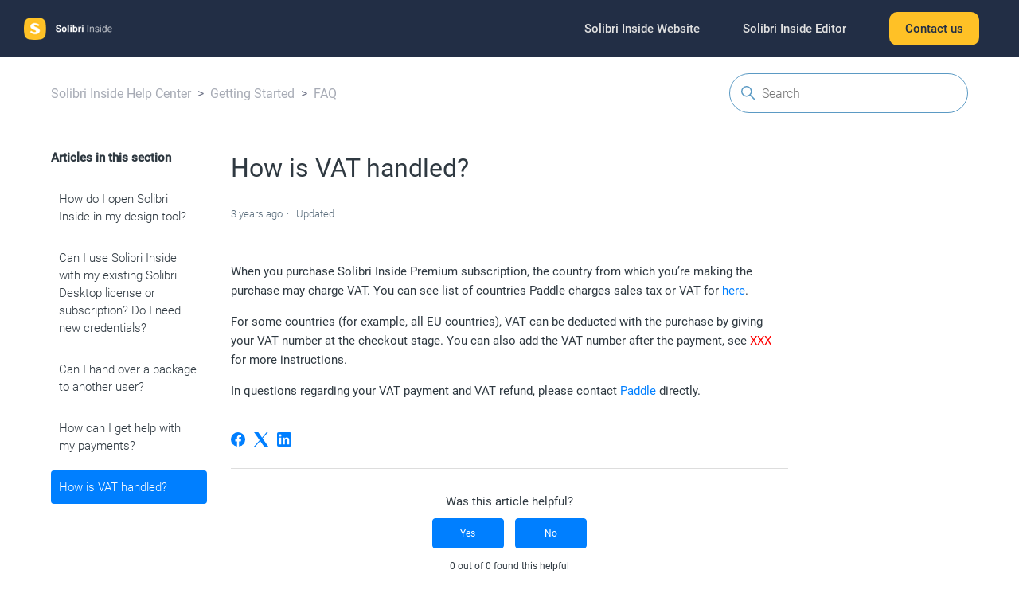

--- FILE ---
content_type: text/html; charset=utf-8
request_url: https://help-inside.solibri.com/hc/en-us/articles/10589208447767-How-is-VAT-handled
body_size: 7390
content:
<!DOCTYPE html>
<html dir="ltr" lang="en-US">
<head>
  <meta charset="utf-8" />
  <!-- v26831 -->


  <title>How is VAT handled? &ndash; Solibri Inside Help Center</title>

  

  <meta name="description" content="When you purchase Solibri Inside Premium subscription, the country from which you’re making the purchase may charge VAT. You can see list..." /><meta property="og:image" content="https://help-inside.solibri.com/hc/theming_assets/01HZPEEFJVWDWSY93S2NJQ28G2" />
<meta property="og:type" content="website" />
<meta property="og:site_name" content="Solibri Inside Help Center" />
<meta property="og:title" content="How is VAT handled?" />
<meta property="og:description" content="When you purchase Solibri Inside Premium subscription, the country from which you’re making the purchase may charge VAT. You can see list of countries Paddle charges sales tax or VAT for here.
For ..." />
<meta property="og:url" content="https://help-inside.solibri.com/hc/en-us/articles/10589208447767-How-is-VAT-handled" />
<link rel="canonical" href="https://help-inside.solibri.com/hc/en-us/articles/10589208447767-How-is-VAT-handled">
<link rel="alternate" hreflang="en-us" href="https://help-inside.solibri.com/hc/en-us/articles/10589208447767-How-is-VAT-handled">
<link rel="alternate" hreflang="x-default" href="https://help-inside.solibri.com/hc/en-us/articles/10589208447767-How-is-VAT-handled">

  <link rel="stylesheet" href="//static.zdassets.com/hc/assets/application-f34d73e002337ab267a13449ad9d7955.css" media="all" id="stylesheet" />
  <link rel="stylesheet" type="text/css" href="/hc/theming_assets/10295179/5715076996631/style.css?digest=25329196091927">

  <link rel="icon" type="image/x-icon" href="/hc/theming_assets/01HZPEEFR6WST5BQPXGTJR0C9S">

    <script async src="https://www.googletagmanager.com/gtag/js?id=G-EL8HJX436P"></script>
<script>
  window.dataLayer = window.dataLayer || [];
  function gtag(){dataLayer.push(arguments);}
  gtag('js', new Date());
  gtag('config', 'G-EL8HJX436P');
</script>


  <meta content="width=device-width, initial-scale=1.0" name="viewport" />
<script src="https://ajax.googleapis.com/ajax/libs/jquery/3.5.1/jquery.min.js"></script>
<!-- Google Tag Manager -->
<script>(function(w,d,s,l,i){w[l]=w[l]||[];w[l].push({'gtm.start':
new Date().getTime(),event:'gtm.js'});var f=d.getElementsByTagName(s)[0],
j=d.createElement(s),dl=l!='dataLayer'?'&l='+l:'';j.async=true;j.src=
'https://www.googletagmanager.com/gtm.js?id='+i+dl;f.parentNode.insertBefore(j,f);
})(window,document,'script','dataLayer','GTM-T78W328');</script>
<!-- End Google Tag Manager -->
  
</head>
<body class="">
  
  
  

  <!-- Google Tag Manager (noscript) -->
<noscript><iframe src="https://www.googletagmanager.com/ns.html?id=GTM-T78W328"
height="0" width="0" style="display:none;visibility:hidden"></iframe></noscript>
<!-- End Google Tag Manager (noscript) -->
<a class="skip-navigation" tabindex="1" href="#main-content">Skip to main content</a>

<header class="header">
  <div class="logo">
    
    <a title="Home" href="/hc/en-us">
       <img src="/hc/theming_assets/01HZPEEFJVWDWSY93S2NJQ28G2" alt="Solibri Inside Help Center Help Center home page" title="Solibri Inside Help Center" />
      
    </a>
  </div>
  <div class="nav-wrapper">
    <button class="menu-button" aria-controls="user-nav" aria-expanded="false" aria-label="Toggle navigation menu">
      <svg xmlns="http://www.w3.org/2000/svg" width="16" height="16" focusable="false" viewBox="0 0 16 16" class="icon-menu">
        <path fill="none" stroke="currentColor" stroke-linecap="round" d="M1.5 3.5h13m-13 4h13m-13 4h13"/>
      </svg>
    </button>
    <nav class="user-nav" id="user-nav">
      <a href="https://www.solibri.com/inside?utm_campaign=Solibri%20Inside&utm_source=HelpCenter&utm_medium=HelpCenter-nav" title="Solibri Inside Website">Solibri Inside Website </a>
      <a href="https://inside.solibri.com/editor" title="Solibri Inside Editor">Solibri Inside Editor</a>
      <a class="submit-a-request" href="/hc/en-us/requests/new">Contact us</a>
    </nav>
    
  </div>
</header>


  <main role="main">
    <div class="container-divider"></div>
<div class="container">
  <nav class="sub-nav">
    <ol class="breadcrumbs">
  
    <li title="Solibri Inside Help Center">
      
        <a href="/hc/en-us">Solibri Inside Help Center</a>
      
    </li>
  
    <li title="Getting Started">
      
        <a href="/hc/en-us/categories/7857383222679-Getting-Started">Getting Started</a>
      
    </li>
  
    <li title="FAQ">
      
        <a href="/hc/en-us/sections/9771543738135-FAQ">FAQ</a>
      
    </li>
  
</ol>

    <div class="search-container">
      <svg xmlns="http://www.w3.org/2000/svg" width="12" height="12" focusable="false" viewBox="0 0 12 12" class="search-icon">
        <circle cx="4.5" cy="4.5" r="4" fill="none" stroke="currentColor"/>
        <path stroke="currentColor" stroke-linecap="round" d="M11 11L7.5 7.5"/>
      </svg>
      <form role="search" class="search" data-search="" action="/hc/en-us/search" accept-charset="UTF-8" method="get"><input type="hidden" name="utf8" value="&#x2713;" autocomplete="off" /><input type="hidden" name="category" id="category" value="7857383222679" autocomplete="off" />
<input type="search" name="query" id="query" placeholder="Search" aria-label="Search" /></form>
    </div>
  </nav>

  <div class="article-container" id="article-container">
    <aside class="article-sidebar" aria-labelledby="section-articles-title">
      
        <div class="collapsible-sidebar">
          <button type="button" class="collapsible-sidebar-toggle" aria-labelledby="section-articles-title" aria-expanded="false">
            <svg xmlns="http://www.w3.org/2000/svg" width="20" height="20" focusable="false" viewBox="0 0 12 12" aria-hidden="true" class="collapsible-sidebar-toggle-icon chevron-icon">
              <path fill="none" stroke="currentColor" stroke-linecap="round" d="M3 4.5l2.6 2.6c.2.2.5.2.7 0L9 4.5"/>
            </svg>
            <svg xmlns="http://www.w3.org/2000/svg" width="20" height="20" focusable="false" viewBox="0 0 12 12" aria-hidden="true" class="collapsible-sidebar-toggle-icon x-icon">
              <path stroke="currentColor" stroke-linecap="round" d="M3 9l6-6m0 6L3 3"/>
            </svg>
          </button>
          <span id="section-articles-title" class="collapsible-sidebar-title sidenav-title">
            Articles in this section
          </span>
          <div class="collapsible-sidebar-body">
            <ul>
              
                <li>
                  <a href="/hc/en-us/articles/10621066469911-How-do-I-open-Solibri-Inside-in-my-design-tool" class="sidenav-item ">How do I open Solibri Inside in my design tool?</a>
                </li>
              
                <li>
                  <a href="/hc/en-us/articles/9771545413399-Can-I-use-Solibri-Inside-with-my-existing-Solibri-Desktop-license-or-subscription-Do-I-need-new-credentials" class="sidenav-item ">Can I use Solibri Inside with my existing Solibri Desktop license or subscription? Do I need new credentials?</a>
                </li>
              
                <li>
                  <a href="/hc/en-us/articles/9772587867671-Can-I-hand-over-a-package-to-another-user" class="sidenav-item ">Can I hand over a package to another user?</a>
                </li>
              
                <li>
                  <a href="/hc/en-us/articles/10589210896663-How-can-I-get-help-with-my-payments" class="sidenav-item ">How can I get help with my payments?</a>
                </li>
              
                <li>
                  <a href="/hc/en-us/articles/10589208447767-How-is-VAT-handled" class="sidenav-item current-article">How is VAT handled?</a>
                </li>
              
            </ul>
            
          </div>
        </div>
      
    </aside>

    <article id="main-content" class="article">
      <header class="article-header">
        <h1 title="How is VAT handled?" class="article-title">
          How is VAT handled?
          
        </h1>

        <div class="article-author">
          
          <div class="article-meta">
            

            <ul class="meta-group">
              
                <li class="meta-data"><time datetime="2022-12-01T12:49:21Z" title="2022-12-01T12:49:21Z" data-datetime="relative">December 01, 2022 12:49</time></li>
                <li class="meta-data">Updated</li>
              
            </ul>
          </div>
        </div>

        
      </header>

      <section class="article-info">
        <div class="article-content">
          <div class="article-body"><p>When you purchase Solibri Inside Premium subscription, the country from which you’re making the purchase may charge VAT. You can see list of countries Paddle charges sales tax or VAT for <a href="https://www.paddle.com/help/sell/tax/which-countries-does-paddle-charge-sales-tax-or-vat-for">here</a>.</p>
<p>For some countries (for example, all EU countries), VAT can be deducted with the purchase by giving your VAT number at the checkout stage. You can also add the VAT number after the payment, see <span class="wysiwyg-color-red">XXX</span> for more instructions.</p>
<p>In questions regarding your VAT payment and VAT refund, please contact&nbsp;<a href="https://paddle.net/">Paddle</a>&nbsp;directly.</p></div>
          
        </div>
      </section>

      <footer>
        <div class="article-footer">
          
            <div class="article-share">
  <ul class="share">
    <li>
      <a href="https://www.facebook.com/share.php?title=How+is+VAT+handled%3F&u=https%3A%2F%2Fhelp-inside.solibri.com%2Fhc%2Fen-us%2Farticles%2F10589208447767-How-is-VAT-handled" class="share-facebook" aria-label="Facebook">
        <svg xmlns="http://www.w3.org/2000/svg" width="12" height="12" focusable="false" viewBox="0 0 12 12" aria-label="Share this page on Facebook">
          <path fill="currentColor" d="M6 0a6 6 0 01.813 11.945V7.63h1.552l.244-1.585H6.812v-.867c0-.658.214-1.242.827-1.242h.985V2.55c-.173-.024-.538-.075-1.23-.075-1.444 0-2.29.767-2.29 2.513v1.055H3.618v1.585h1.484v4.304A6.001 6.001 0 016 0z"/>
        </svg>
      </a>
    </li>
    <li>
      <a href="https://twitter.com/share?lang=en&text=How+is+VAT+handled%3F&url=https%3A%2F%2Fhelp-inside.solibri.com%2Fhc%2Fen-us%2Farticles%2F10589208447767-How-is-VAT-handled" class="share-twitter" aria-label="X Corp">
        <svg xmlns="http://www.w3.org/2000/svg" width="12" height="12" focusable="false" viewBox="0 0 12 12" aria-label="Share this page on X Corp">
          <path fill="currentColor" d="M.0763914 0 3.60864 0 6.75369 4.49755 10.5303 0 11.6586 0 7.18498 5.11431 12 12 8.46775 12 5.18346 7.30333 1.12825 12 0 12 4.7531 6.6879z"/>
        </svg>
      </a>
    </li>
    <li>
      <a href="https://www.linkedin.com/shareArticle?mini=true&source=Solibri+Inside&title=How+is+VAT+handled%3F&url=https%3A%2F%2Fhelp-inside.solibri.com%2Fhc%2Fen-us%2Farticles%2F10589208447767-How-is-VAT-handled" class="share-linkedin" aria-label="LinkedIn">
        <svg xmlns="http://www.w3.org/2000/svg" width="12" height="12" focusable="false" viewBox="0 0 12 12" aria-label="Share this page on LinkedIn">
          <path fill="currentColor" d="M10.8 0A1.2 1.2 0 0112 1.2v9.6a1.2 1.2 0 01-1.2 1.2H1.2A1.2 1.2 0 010 10.8V1.2A1.2 1.2 0 011.2 0h9.6zM8.09 4.356a1.87 1.87 0 00-1.598.792l-.085.133h-.024v-.783H4.676v5.727h1.778V7.392c0-.747.142-1.47 1.068-1.47.913 0 .925.854.925 1.518v2.785h1.778V7.084l-.005-.325c-.05-1.38-.456-2.403-2.13-2.403zm-4.531.142h-1.78v5.727h1.78V4.498zm-.89-2.846a1.032 1.032 0 100 2.064 1.032 1.032 0 000-2.064z"/>
        </svg>
      </a>
    </li>
  </ul>

</div>
          
          
        </div>
        
          <div class="article-votes">
            <span class="article-votes-question" id="article-votes-label">Was this article helpful?</span>
            <div class="article-votes-controls" role="group" aria-labelledby="article-votes-label">
              <button type="button" class="button article-vote article-vote-up" data-helper="vote" data-item="article" data-type="up" data-id="10589208447767" data-upvote-count="0" data-vote-count="0" data-vote-sum="0" data-vote-url="/hc/en-us/articles/10589208447767/vote" data-value="null" data-label="0 out of 0 found this helpful" data-selected-class="button-primary" aria-label="This article was helpful" aria-pressed="false">Yes</button>
              <button type="button" class="button article-vote article-vote-down" data-helper="vote" data-item="article" data-type="down" data-id="10589208447767" data-upvote-count="0" data-vote-count="0" data-vote-sum="0" data-vote-url="/hc/en-us/articles/10589208447767/vote" data-value="null" data-label="0 out of 0 found this helpful" data-selected-class="button-primary" aria-label="This article was not helpful" aria-pressed="false">No</button>
            </div>
            <small class="article-votes-count">
              <span class="article-vote-label" data-helper="vote" data-item="article" data-type="label" data-id="10589208447767" data-upvote-count="0" data-vote-count="0" data-vote-sum="0" data-vote-url="/hc/en-us/articles/10589208447767/vote" data-value="null" data-label="0 out of 0 found this helpful">0 out of 0 found this helpful</span>
            </small>
          </div>
        

        <div class="article-more-questions">
          Have more questions? <a href="/hc/en-us/requests/new">Submit a request</a>
        </div>
        <div class="article-return-to-top">
          <a href="#article-container">
            Return to top
            <svg xmlns="http://www.w3.org/2000/svg" class="article-return-to-top-icon" width="20" height="20" focusable="false" viewBox="0 0 12 12" aria-hidden="true">
              <path fill="none" stroke="currentColor" stroke-linecap="round" d="M3 4.5l2.6 2.6c.2.2.5.2.7 0L9 4.5"/>
            </svg>
          </a>
        </div>
      </footer>

      <div class="article-relatives">
        
          <div data-recent-articles></div>
        
        
          
  <section class="related-articles">
    
      <h2 class="related-articles-title">Related articles</h2>
    
    <ul>
      
        <li>
          <a href="/hc/en-us/related/click?data=[base64]" rel="nofollow">How can I get help with my payments?</a>
        </li>
      
        <li>
          <a href="/hc/en-us/related/click?data=[base64]%3D--44b1fccdeaba82186efc5ff2557104944ebbe7fd" rel="nofollow">Can I hand over a package to another user?</a>
        </li>
      
        <li>
          <a href="/hc/en-us/related/click?data=[base64]" rel="nofollow">Introduction to Solibri Inside</a>
        </li>
      
        <li>
          <a href="/hc/en-us/related/click?data=BAh7CjobZGVzdGluYXRpb25fYXJ0aWNsZV9pZGwrCJf%2BaV2%[base64]" rel="nofollow">Creating a New Label</a>
        </li>
      
        <li>
          <a href="/hc/en-us/related/click?data=[base64]" rel="nofollow">Can I use Solibri Inside with my existing Solibri Desktop license or subscription? Do I need new credentials?</a>
        </li>
      
    </ul>
  </section>


        
      </div>
      
    </article>
  </div>
</div>

  </main>

  <footer class="footer">
  <div class="footer-inner">
    <div>
    <a title="Home" href="/hc/en-us"><svg width="37px" height="37px" viewBox="0 0 37 37" version="1.1" xmlns="http://www.w3.org/2000/svg" xmlns:xlink="http://www.w3.org/1999/xlink">
      <g id="Page-1" stroke="none" stroke-width="1" fill="none" fill-rule="evenodd">
        <g id="Mobile-Copy-2" transform="translate(-64.000000, -713.000000)" fill="white" fill-opacity="0.8">
          <g id="Group-2" transform="translate(64.000000, 713.000000)">
          <path d="M9.00073554,36.2540622 C4.73375683,35.6338906 1.36734648,32.2674802 0.747174858,27.9988521 C-0.249058286,21.1588209 -0.249058286,15.8411791 0.747174858,9.00114789 C1.36734648,4.73251978 4.73375683,1.36610944 9.00073554,0.745937813 C15.8424161,-0.248645938 21.160058,-0.248645938 28.0000892,0.745937813 C32.2687173,1.36610944 35.6351276,4.73251978 36.2552992,9.00114789 C37.2482336,15.8411791 37.2482336,21.1588209 36.2552992,27.9988521 C35.6351276,32.2674802 32.2687173,35.6338906 28.0000892,36.2540622 C21.160058,37.2486459 15.8424161,37.2486459 9.00073554,36.2540622 Z M18.6983785,28 C23.3655205,28 25.8625161,25.3190364 25.9919285,22.7737955 C26.1180227,20.6903643 24.7923752,18.4165687 20.2032124,16.6592244 C17.9335181,15.793772 17.1952038,15.0376028 17.1952038,14.4682726 C17.1952038,13.8178613 17.8306518,13.3578143 18.8012448,13.3578143 C20.9166398,13.3578143 22.4480198,14.0099882 23.9495354,14.9811986 L25.3282752,12.7356052 C23.7968952,11.4612221 21.044393,10 18.0098382,10 C14.0080087,10 11.5093539,12.5188014 11.5093539,15.2790834 C11.5093539,17.4982374 13.0639618,19.3666275 16.352364,20.6903643 C18.9522259,21.746181 20.1020053,22.3137485 20.1020053,23.2074031 C20.1020053,23.9635723 19.3620319,24.640423 18.0098382,24.640423 C15.8181231,24.640423 14.0080087,23.6938895 12.5794949,22.4230317 L11,24.506463 C12.655815,26.3484136 15.2556769,28 18.6983785,28 Z" id="Fill-1"></path>
          </g>
        </g>
      </g>
    </svg></a>
    <p>Solibri Inc</p>
    <p>Tammasaarenkatu 5,<br/>
    HTC Santa Maria<br/>
    00180 Helsinki, Finland</p>
    <p>+358 10 548 6800<br/>
    <a href="mailto:info@solibri.com">info@solibri.com</a><br/>
    <a href="mailto:sales@solibri.com">sales@solibri.com</a></p>
    <p style="margin-top:30px;">© 2022 SOLIBRI INC., A NEMETSCHEK COMPANY</p>
    </div>
    
    

  
  </div>
</footer>



  <!-- / -->

  
  <script src="//static.zdassets.com/hc/assets/en-us.f90506476acd6ed8bfc8.js"></script>
  

  <script type="text/javascript">
  /*

    Greetings sourcecode lurker!

    This is for internal Zendesk and legacy usage,
    we don't support or guarantee any of these values
    so please don't build stuff on top of them.

  */

  HelpCenter = {};
  HelpCenter.account = {"subdomain":"solibri","environment":"production","name":"Solibri"};
  HelpCenter.user = {"identifier":"da39a3ee5e6b4b0d3255bfef95601890afd80709","email":null,"name":"","role":"anonymous","avatar_url":"https://assets.zendesk.com/hc/assets/default_avatar.png","is_admin":false,"organizations":[],"groups":[]};
  HelpCenter.internal = {"asset_url":"//static.zdassets.com/hc/assets/","web_widget_asset_composer_url":"https://static.zdassets.com/ekr/snippet.js","current_session":{"locale":"en-us","csrf_token":null,"shared_csrf_token":null},"usage_tracking":{"event":"article_viewed","data":"[base64]--3cdf034d78aca6c824e484043bb9847faad871a3","url":"https://help-inside.solibri.com/hc/activity"},"current_record_id":"10589208447767","current_record_url":"/hc/en-us/articles/10589208447767-How-is-VAT-handled","current_record_title":"How is VAT handled?","current_text_direction":"ltr","current_brand_id":5715076996631,"current_brand_name":"Solibri Inside","current_brand_url":"https://solibriinside.zendesk.com","current_brand_active":true,"current_path":"/hc/en-us/articles/10589208447767-How-is-VAT-handled","show_autocomplete_breadcrumbs":true,"user_info_changing_enabled":false,"has_user_profiles_enabled":false,"has_end_user_attachments":true,"user_aliases_enabled":false,"has_anonymous_kb_voting":true,"has_multi_language_help_center":true,"show_at_mentions":false,"embeddables_config":{"embeddables_web_widget":false,"embeddables_help_center_auth_enabled":false,"embeddables_connect_ipms":false},"answer_bot_subdomain":"static","gather_plan_state":"subscribed","has_article_verification":false,"has_gather":true,"has_ckeditor":false,"has_community_enabled":false,"has_community_badges":true,"has_community_post_content_tagging":false,"has_gather_content_tags":true,"has_guide_content_tags":true,"has_user_segments":true,"has_answer_bot_web_form_enabled":true,"has_garden_modals":false,"theming_cookie_key":"hc-da39a3ee5e6b4b0d3255bfef95601890afd80709-2-preview","is_preview":false,"has_search_settings_in_plan":true,"theming_api_version":2,"theming_settings":{"brand_color":"rgba(66, 69, 81, 1)","brand_text_color":"rgba(152, 161, 180, 1)","text_color":"#2F3941","link_color":"#007fff","visited_link_color":"#4B61C3","background_color":"#FFFFFF","heading_font":"-apple-system, BlinkMacSystemFont, 'Segoe UI', Helvetica, Arial, sans-serif","text_font":"-apple-system, BlinkMacSystemFont, 'Segoe UI', Helvetica, Arial, sans-serif","logo":"/hc/theming_assets/01HZPEEFJVWDWSY93S2NJQ28G2","show_brand_name":false,"favicon":"/hc/theming_assets/01HZPEEFR6WST5BQPXGTJR0C9S","homepage_background_image":"/hc/theming_assets/01HZPEEG80TQ4JT28D5A33MPEH","community_background_image":"/hc/theming_assets/01HZPEEGCSPE5H1885W22Q0E56","community_image":"/hc/theming_assets/01HZPEEGHMMVQ5QC8HSD9GQMBV","instant_search":true,"scoped_kb_search":true,"scoped_community_search":true,"show_recent_activity":false,"show_articles_in_section":true,"show_article_author":false,"show_article_comments":false,"show_follow_article":false,"show_recently_viewed_articles":true,"show_related_articles":true,"show_article_sharing":true,"show_follow_section":false,"show_follow_post":false,"show_post_sharing":true,"show_follow_topic":true},"has_pci_credit_card_custom_field":false,"help_center_restricted":false,"is_assuming_someone_else":false,"flash_messages":[],"user_photo_editing_enabled":true,"user_preferred_locale":"en-us","base_locale":"en-us","login_url":"https://solibri.zendesk.com/access?brand_id=5715076996631\u0026return_to=https%3A%2F%2Fhelp-inside.solibri.com%2Fhc%2Fen-us%2Farticles%2F10589208447767-How-is-VAT-handled","has_alternate_templates":false,"has_custom_statuses_enabled":false,"has_hc_generative_answers_setting_enabled":true,"has_generative_search_with_zgpt_enabled":false,"has_suggested_initial_questions_enabled":false,"has_guide_service_catalog":true,"has_service_catalog_search_poc":false,"has_service_catalog_itam":false,"has_csat_reverse_2_scale_in_mobile":false,"has_knowledge_navigation":false,"has_unified_navigation":false,"has_csat_bet365_branding":false,"version":"v26831","dev_mode":false};
</script>

  
  
  <script src="//static.zdassets.com/hc/assets/hc_enduser-2a5c7d395cc5df83aeb04ab184a4dcef.js"></script>
  <script type="text/javascript" src="/hc/theming_assets/10295179/5715076996631/script.js?digest=25329196091927"></script>
  
</body>
</html>